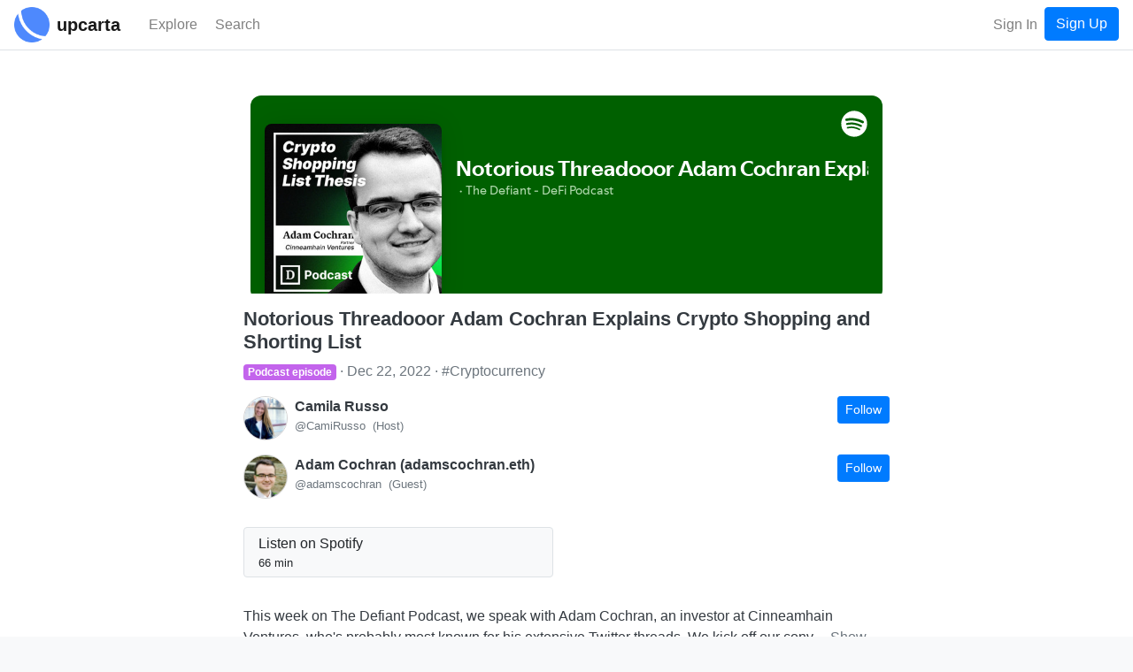

--- FILE ---
content_type: text/html; charset=utf-8
request_url: https://www.upcarta.com/resources/77144-notorious-threadooor-adam-cochran-explains-crypto-shopping-and-shorting-list
body_size: 5536
content:
<!DOCTYPE html>
<html lang="en">
  <head>
    <meta charset="utf-8">
    <meta http-equiv="X-UA-Compatible" content="IE=edge">
    <meta name="viewport" content="width=device-width, initial-scale=1.0">
    <title>Notorious Threadooor Adam Cochran Explains Crypto Shopping and Shorting List | podcast episode by Camila Russo, Adam Cochran (adamscochran.eth) - Upcarta</title>

    <meta name="description" content="This week on The Defiant Podcast, we speak with Adam Cochran, an investor at Cinneamhain Ventures, who&#39;s probably most known for his extensive Twitter threads.
We kick off our conversation by asking Adam if he expected to turn into a meme in the crypto community for his long-winded tweets.
The primary driver behind crypto this year has been traditional macro markets. Crypto markets have been at the mercy of inflation and rising interest rates and the FED recently raised interest rates by half a point. Adam talks about where he thinks rates and inflation are headed and how will that impact crypto.
The coins mentioned on Adam’s shopping list from December 2021 have approximately lost 80% of their value this year. For comparison, Bitcoin has dropped 60%. We talk about the thesis behind the list and whether he’s changing it for next year.  Adam says that he adjusted to the market conditions and had been shorting throughout the year, compensating for some of his long positions.
Finally, Adam shares some trade ideas for 2023.
Thanking our podcast sponsors:
- Built by the team behind Avalanche, Core is an all-in-one command center for Web3 supporting Avalanche, Ethereum, and Bitcoin, a rich ecosystem of dApps, Bitcoin &amp; Ethereum bridges, NFTs, Subnets, and more. Visit core.app to download now.
- Minima is a new mobile-native layer 1 blockchain. Join over 400,000 node runners on Minima&#39;s Incentive Program, to start earning $MINIMA every day until Mainnet launch. Get started at minima.global/get-involved 
- This episode is brought to you by the Glo dollar, a new stablecoin that reduces extreme poverty as its market cap goes up. With Glo, you can lift people out of poverty just by holding a stablecoin. To join the waitlist, visit https://www.glodollar.org/defiant">
    <meta property="og:image" content="https://dzxvl9yos1z5q.cloudfront.net/uploads/contents/images/77144/thumb.png?v=63838954267">

      <meta name="twitter:card" content="summary">
      <meta property="twitter:title" content="Notorious Threadooor Adam Cochran Explains Crypto Shopping and Shorting List | podcast episode by Camila Russo, Adam Cochran (adamscochran.eth)">


      <meta property="twitter:description" content="This week on The Defiant Podcast, we speak with Adam Cochran, an investor at Cinneamhain Ventures, who&#39;s probably most known for his extensive Twitter threads.
We kick off our conversation by asking Adam if he expected to turn into a meme in the crypto community for his long-winded tweets.
The primary driver behind crypto this year has been traditional macro markets. Crypto markets have been at the mercy of inflation and rising interest rates and the FED recently raised interest rates by half a point. Adam talks about where he thinks rates and inflation are headed and how will that impact crypto.
The coins mentioned on Adam’s shopping list from December 2021 have approximately lost 80% of their value this year. For comparison, Bitcoin has dropped 60%. We talk about the thesis behind the list and whether he’s changing it for next year.  Adam says that he adjusted to the market conditions and had been shorting throughout the year, compensating for some of his long positions.
Finally, Adam shares some trade ideas for 2023.
Thanking our podcast sponsors:
- Built by the team behind Avalanche, Core is an all-in-one command center for Web3 supporting Avalanche, Ethereum, and Bitcoin, a rich ecosystem of dApps, Bitcoin &amp; Ethereum bridges, NFTs, Subnets, and more. Visit core.app to download now.
- Minima is a new mobile-native layer 1 blockchain. Join over 400,000 node runners on Minima&#39;s Incentive Program, to start earning $MINIMA every day until Mainnet launch. Get started at minima.global/get-involved 
- This episode is brought to you by the Glo dollar, a new stablecoin that reduces extreme poverty as its market cap goes up. With Glo, you can lift people out of poverty just by holding a stablecoin. To join the waitlist, visit https://www.glodollar.org/defiant">


      <meta property="twitter:image" content="https://dzxvl9yos1z5q.cloudfront.net/uploads/contents/images/77144/thumb.png?v=63838954267">

    <link phx-track-static rel="stylesheet" href="/assets/app-5b9d03ae2e00a3249eefa1ec6c00afef.css?vsn=d">

    <link rel="apple-touch-icon" sizes="57x57" href="/apple-icon-57x57.png">
    <link rel="apple-touch-icon" sizes="60x60" href="/apple-icon-60x60.png">
    <link rel="apple-touch-icon" sizes="72x72" href="/apple-icon-72x72.png">
    <link rel="apple-touch-icon" sizes="76x76" href="/apple-icon-76x76.png">
    <link rel="apple-touch-icon" sizes="114x114" href="/apple-icon-114x114.png">
    <link rel="apple-touch-icon" sizes="120x120" href="/apple-icon-120x120.png">
    <link rel="apple-touch-icon" sizes="144x144" href="/apple-icon-144x144.png">
    <link rel="apple-touch-icon" sizes="152x152" href="/apple-icon-152x152.png">
    <link rel="apple-touch-icon" sizes="180x180" href="/apple-icon-180x180.png">
    <link rel="icon" type="image/png" sizes="192x192" href="/android-icon-192x192.png">
    <link rel="icon" type="image/png" sizes="32x32" href="/favicon-32x32.png">
    <link rel="icon" type="image/png" sizes="96x96" href="/favicon-96x96.png">
    <link rel="icon" type="image/png" sizes="16x16" href="/favicon-16x16.png">
    <link rel="manifest" href="/manifest.json">
    <meta name="msapplication-TileColor" content="#ffffff">
    <meta name="msapplication-TileImage" content="/ms-icon-144x144.png">
    <meta name="theme-color" content="#ffffff">
<meta content="QxMGB0RDDmtGfjtIchYhETUtHF4TGSwRpBQo-7bZ1Mh1FrBhLgR7EZFs" name="csrf-token">
    <!-- Google Tag Manager -->
    <script>(function(w,d,s,l,i){w[l]=w[l]||[];w[l].push({'gtm.start':
    new Date().getTime(),event:'gtm.js'});var f=d.getElementsByTagName(s)[0],
    j=d.createElement(s),dl=l!='dataLayer'?'&l='+l:'';j.async=true;j.src=
    'https://www.googletagmanager.com/gtm.js?id='+i+dl;f.parentNode.insertBefore(j,f);
    })(window,document,'script','dataLayer','GTM-PJWXW8M');</script>
    <!-- End Google Tag Manager -->

    <script src="https://kit.fontawesome.com/13308f534b.js" crossorigin="anonymous"></script>

  </head>

  <body class="bg-light" id="app">

    <!-- Google Tag Manager (noscript) -->
    <noscript><iframe src="https://www.googletagmanager.com/ns.html?id=GTM-PJWXW8M" height="0" width="0" style="display:none;visibility:hidden"></iframe></noscript>
    <!-- End Google Tag Manager (noscript) -->
<div data-phx-main data-phx-session="SFMyNTY.[base64].d1ZhCfRReWF1M0NolLbFyXYg9fFA1tPdllUxg7GsFdw" data-phx-static="SFMyNTY.g2gDaAJhBXQAAAADdwJpZG0AAAAUcGh4LUdJOG5lcEJQRjhBQ1l4dkJ3CmFzc2lnbl9uZXdsAAAAAXcMY3VycmVudF91c2VyancFZmxhc2h0AAAAAG4GAAW88QicAWIAAVGA.7W32JcKtcoFq8mxmnRnbfUG0ngvznGD_9MjP95_0yNg" id="phx-GI8nepBPF8ACYxvB"><wrapper class="d-flex flex-column min-vh-100">
  <header>
    <nav class="navbar navbar-expand navbar-light fixed-top border-bottom bg-white justify-content-between">
      <a href="/" data-phx-link="redirect" data-phx-link-state="push" class="mr-3 mr-sm-2">
        <img src="https://d2pkquu5nyzauv.cloudfront.net/images/upcarta_logo-adf5442dc525a85f03343d2f223d0e66.png?vsn=d" height="40" width="40" class="">
      </a>
      <a href="/" data-phx-link="redirect" data-phx-link-state="push" class="navbar-brand mr-4 pt-0 pb-0 d-none d-sm-inline-block">
        <span style="font-size: 20px;font-weight: 600;">upcarta</span>
      </a>

      <div class="d-flex flex-row order-3">

        <button class="navbar-toggler order-3 " type="button" data-toggle="collapse" data-target="#navbarCollapse" aria-controls="navbarCollapse" aria-expanded="false" aria-label="Toggle navigation">
          <span class="navbar-toggler-icon"></span>
        </button>

        <ul class="navbar-nav order-2 flex-row flex-nowrap ml-auto">

            <li class="nav-item">
<a class="nav-link" href="/signin">Sign In</a>
            </li>
            <li class="nav-item">
<a class="btn btn-primary" href="/signup">Sign Up</a>
            </li>

        </ul>

      </div>

      <div class="collapse navbar-collapse order-2" id="navbarCollapse">

        <ul class="navbar-nav mr-auto">

          <li class="nav-item mr-2 mr-sm-1 "> 
            <a href="/explore" data-phx-link="redirect" data-phx-link-state="push" class="nav-link">
              <i class='far fa-compass fa-lg'></i> <span class="d-none d-md-inline-block">Explore</span>
            </a>

          </li>

          <li class="nav-item ">
            <a class="nav-link" href="#" phx-click="open_search">
              <i class="fas fa-search fa-lg"></i> <span class="d-none d-md-inline-block">Search</span>
            </a>
          </li>
        </ul>

      </div>

    </nav>
  </header>

  <main role="main" class="flex-fill mb-5">
    <div class="">








































<div class="container-fluid pr-0 pl-0" id="content-view-77144">
  
    <div class="page-header bg-white border-bottom">
      <div class="container-md container-fluid">
        <div class="row text-dark">
          <div class="col-lg-8 offset-lg-2">
            <div class="d-flex flex-column">

  
    <div id="content_embeds_77144" phx-update="ignore" class="relative">
      <div class="mb-3">
        <div class="">

    <!--<h5>Listen Episode</h5>-->
    <!-- embed spotify episode player -->
    <div class="iframe-wrapper" phx-hook="LoadIframe" id="content_link_iframe_wrapper_140428">
      <iframe id="content_link_iframe_140428" src="https://open.spotify.com/embed-podcast/episode/4lZRxfYbcuXChpBk8XW6no" loading="lazy" width="100%" height="232" frameborder="0" allowtransparency="true" allow="encrypted-media"></iframe>
    </div>

</div>
      </div>
    </div>
  

  <div class="d-flex flex-md-row flex-column mb-3">
    
    <div class="d-flex flex-column flex-fill">
      <div><h4>Notorious Threadooor Adam Cochran Explains Crypto Shopping and Shorting List</h4></div>
      <div class="mb-3">
        <ul class="custom-list text-secondary mb-0">
          
            <li class="custom-list-inline mt-1 mb-1">
              <span class=" badge badge-primary badge-podcast_episode"><i class="fas fa-podcast"></i> Podcast episode</span>
            </li>
          
          
            <li class="custom-list-inline">
              <span class="d-inline-block">Dec 22, 2022</span>
            </li>
          
          
            <li class="custom-list-inline text-decoration-none">
              
                <a href="/topics/cryptocurrency" data-phx-link="redirect" data-phx-link-state="push" class="text-decoration-none text-secondary d-inline-block">
                  #Cryptocurrency
                </a>
              
            </li>
          
        </ul>
      </div>
      
      <div class="">
        
          <div id="entity_3310" class="mb-3 text-dark d-flex">
  <div class="d-flex flex-fill">
    <div class="mr-2">
      
        <a href="/profile/CamiRusso" data-phx-link="redirect" data-phx-link-state="push" class="text-decoration-none">
          <img src="https://dzxvl9yos1z5q.cloudfront.net/uploads/avatars/3310/small.png?v=63787772482" class="avatar-mid">
        </a>
      
    </div>
    <div class="d-flex flex-column flex-fill">
      <div class="d-flex justify-content-between">
        
          <a href="/profile/CamiRusso" data-phx-link="redirect" data-phx-link-state="push" class="text-decoration-none text-dark">
            <div class="d-flex flex-column">
              <div class="overflow-text-1x"><b>Camila Russo</b></div>
              <div class="d-flex flex-row overflow-text-1x">
                <div class="text-secondary small">@CamiRusso</div>
                
              
                <div class="text-secondary small ml-2">(Host)</div>
              
            
              </div>
            </div>
          </a>
        
        
          <div>
            <button class="btn btn-primary btn-sm ml-md-1" phx-click="login" phx-value-login-resource="follow_profile" phx-value-login-id="CamiRusso">Follow</button>
          </div>
        
      </div>
      <div class="d-flex">
        <div class="text-secondary overflow-text-1x small text-break break-text"></div>
      </div>
    </div>
  </div>
</div>
        
          <div id="entity_10698" class="mb-3 text-dark d-flex">
  <div class="d-flex flex-fill">
    <div class="mr-2">
      
        <a href="/profile/adamscochran" data-phx-link="redirect" data-phx-link-state="push" class="text-decoration-none">
          <img src="https://dzxvl9yos1z5q.cloudfront.net/uploads/avatars/10698/small.png?v=63817764967" class="avatar-mid">
        </a>
      
    </div>
    <div class="d-flex flex-column flex-fill">
      <div class="d-flex justify-content-between">
        
          <a href="/profile/adamscochran" data-phx-link="redirect" data-phx-link-state="push" class="text-decoration-none text-dark">
            <div class="d-flex flex-column">
              <div class="overflow-text-1x"><b>Adam Cochran (adamscochran.eth)</b></div>
              <div class="d-flex flex-row overflow-text-1x">
                <div class="text-secondary small">@adamscochran</div>
                
              
                <div class="text-secondary small ml-2">(Guest)</div>
              
            
              </div>
            </div>
          </a>
        
        
          <div>
            <button class="btn btn-primary btn-sm ml-md-1" phx-click="login" phx-value-login-resource="follow_profile" phx-value-login-id="adamscochran">Follow</button>
          </div>
        
      </div>
      <div class="d-flex">
        <div class="text-secondary overflow-text-1x small text-break break-text"></div>
      </div>
    </div>
  </div>
</div>
        
      </div>
    </div>
  </div>

  <div class="d-none">
    <div class="d-flex flex-wrap text-break break-text mb-3">
      <a href="/refer/yooIBRXNk8jZVfa2" target="_blank" class="btn btn-sm btn-outline-primary d-flex mr-2">
        <div class="d-flex flex-row align-items-center">
          
          <div class="d-flex mr-1"><i class="fab fa-spotify "></i></div>
          <div class="d-flex align-items-center">
            open.spotify.com
            <i class="fas fa-external-link-alt ml-1 fa-sm"></i>
          </div>
        </div>
      </a>
    </div>
  </div>

  
    
      <div class="row mb-3">
        
        
          <div class="col-sm-6 content-link-action">
            <div class="">
  <a href="/refer/yooIBRXNk8jZVfa2" target="_blank" class="btn btn-light border btn-block btn-content-link overflow-text-2x">
    <div class="d-flex justify-content-between align-items-center">
      <div class="d-flex align-items-center flex-row">
        <div>
          <i class="fab fa-spotify brand-spotify fa-2x mr-1 fa-fw"></i>
        </div>
        <div class="d-flex flex-column">
          <div class="d-flex justify-content-start">
            <div class="text-wrap">
              
              
                Listen on Spotify

              
            </div>
          </div>
          <div class="small d-flex flex-row justify-content-start">
            <div class="overflow-text-1x">
              
                
                  <span class=""><i class="fas fa-clock"></i> 66 min</span>
                

              
            </div>
          </div>
        </div>
      </div>
      <div class="">
        <i class="fas fa-external-link-alt fa-sm"></i>
      </div>
    </div>
  </a>
</div>
          </div>
        
      </div>
    
  

  

  <div class="d-flex flex-row flex-wrap small">
    
    
    
    
    
      <div class="mr-3 d-none">
        <!--
        <.link class="text-decoration-none text-dark" navigate={Routes.app_content_new_show_path(@socket, :notes, @content)}>
          <span class="font-weight-bolder">0</span>
          <span>Notes</span>
        </.link>
        -->
      </div>
    
  </div>

  
    <div class="text-dark text-break break-text mt-3">
      <div class="text-break break-text">
  
    <div id="text_less_section_entity_description">
      <span class="mr-1">This week on The Defiant Podcast, we speak with Adam Cochran, an investor at Cinneamhain Ventures, who&#39;s probably most known for his extensive Twitter threads.
We kick off our conv...</span>
      <a href="#" class="text-decoration-none text-secondary" phx-click="[[&quot;hide&quot;,{&quot;time&quot;:200,&quot;to&quot;:&quot;#text_less_section_entity_description&quot;,&quot;transition&quot;:[[],[],[]]}],[&quot;show&quot;,{&quot;display&quot;:null,&quot;time&quot;:200,&quot;to&quot;:&quot;#text_more_section_entity_description&quot;,&quot;transition&quot;:[[],[],[]]}]]">
        Show More
      </a>
    </div>
    <div style="display: none;" id="text_more_section_entity_description">
      <div id="text_section_entity_description" phx-hook="HTMLText">
        <p>This week on The Defiant Podcast, we speak with Adam Cochran, an investor at Cinneamhain Ventures, who&#39;s probably most known for his extensive Twitter threads.<br>
We kick off our conversation by asking Adam if he expected to turn into a meme in the crypto community for his long-winded tweets.<br>
The primary driver behind crypto this year has been traditional macro markets. Crypto markets have been at the mercy of inflation and rising interest rates and the FED recently raised interest rates by half a point. Adam talks about where he thinks rates and inflation are headed and how will that impact crypto.<br>
The coins mentioned on Adam’s shopping list from December 2021 have approximately lost 80% of their value this year. For comparison, Bitcoin has dropped 60%. We talk about the thesis behind the list and whether he’s changing it for next year.  Adam says that he adjusted to the market conditions and had been shorting throughout the year, compensating for some of his long positions.<br>
Finally, Adam shares some trade ideas for 2023.<br>
Thanking our podcast sponsors:<br>
- Built by the team behind Avalanche, Core is an all-in-one command center for Web3 supporting Avalanche, Ethereum, and Bitcoin, a rich ecosystem of dApps, Bitcoin &amp; Ethereum bridges, NFTs, Subnets, and more. Visit core.app to download now.<br>
- Minima is a new mobile-native layer 1 blockchain. Join over 400,000 node runners on Minima&#39;s Incentive Program, to start earning $MINIMA every day until Mainnet launch. Get started at minima.global/get-involved <br>
- This episode is brought to you by the Glo dollar, a new stablecoin that reduces extreme poverty as its market cap goes up. With Glo, you can lift people out of poverty just by holding a stablecoin. To join the waitlist, visit https://www.glodollar.org/defiant</p>

      </div>
      <a href="#" class="text-decoration-none text-secondary" phx-click="[[&quot;hide&quot;,{&quot;time&quot;:200,&quot;to&quot;:&quot;#text_more_section_entity_description&quot;,&quot;transition&quot;:[[],[],[]]}],[&quot;show&quot;,{&quot;display&quot;:null,&quot;time&quot;:200,&quot;to&quot;:&quot;#text_less_section_entity_description&quot;,&quot;transition&quot;:[[],[],[]]}]]">
        Show Less
      </a>
    </div>
  
</div>
    </div>
  

  

  <div class="d-flex btn-toolbar mt-1 mb-3">
    

      <div class="mr-3 mt-2 d-none">
        <a href="#" class="text-decoration-none text-dark" phx-click="login" phx-value-login-id="77144" phx-value-login-resource="post">
          <div class="d-flex flex-column justify-content-center align-items-center">
            <div><button class="btn btn-lg btn-light btn-circle btn-outline btn-content-action" phx-hook="Tooltip" data-title="Quick Recommend" data-toggle="tooltiplv" data-placement="bottom" id="quick_reco_tooltip"><i class="far fa-star"></i></button></div>
            <div class="small d-none">Recommend</div>
          </div>
        </a>
      </div>

      <div class="mr-3 mt-2">
        <a href="#" class="text-decoration-none text-dark" phx-click="login" phx-value-login-id="77144" phx-value-login-resource="post">
          <div class="d-flex flex-column justify-content-center align-items-center">
            <div><button class="btn btn-lg btn-light btn-circle btn-outline btn-content-action" phx-hook="Tooltip" data-title="Share in a Post" data-toggle="tooltiplv" data-placement="bottom" id="post_tooltip"><i class="far fa-edit"></i></button></div>
            <div class="small d-none">Post</div>
          </div>
        </a>
      </div>
      <div class="mr-3 mt-2">
        <a href="#" class="text-decoration-none text-dark" phx-click="login" phx-value-login-id="77144" phx-value-login-resource="save_content">
          <div class="d-flex flex-column justify-content-center align-items-center">
            <div><button class="btn btn-lg btn-light btn-circle btn-outline btn-content-action" phx-hook="Tooltip" data-title="Save for Later" data-toggle="tooltiplv" data-placement="bottom" id="save_tooltip"><i class="far fa-bookmark"></i></button></div>
            <div class="d-none small">Save</div>
          </div>
        </a>
      </div>
      <div class="mr-3 mt-2">
        <a href="#" class="text-decoration-none text-dark" phx-click="login" phx-value-login-id="77144" phx-value-login-resource="complete_content">
          <div class="d-flex flex-column justify-content-center align-items-center">
            <div><button class="btn btn-lg btn-light btn-circle btn-outline btn-content-action" phx-hook="Tooltip" data-title="Mark as Completed" data-toggle="tooltiplv" data-placement="bottom" id="complete_tooltip"><i class="fas fa-check"></i></button></div>
            <div class="d-none small">Complete</div>
          </div>
        </a>
      </div>
      <div class="mr-3 mt-2">
        <a href="#" class="text-decoration-none text-dark" phx-click="login" phx-value-login-id="77144" phx-value-login-resource="add_content_to_collection">
          <div class="d-flex flex-column justify-content-center align-items-center">
            <div><button class="btn btn-lg btn-light btn-circle btn-outline btn-content-action" phx-hook="Tooltip" data-title="Add to Collection" data-toggle="tooltiplv" data-placement="bottom" id="collect_tooltip"><i class="fas fa-list"></i></button></div>
            <div class="d-none small">Collect</div>
          </div>
        </a>
      </div>
    
  </div>
</div>
          </div>
        </div>
      </div>
    </div>

    <div class="container-md">
      <div class="row text-dark">
        <div class="col-lg-8 offset-lg-2">
          <div>
  

  

  <div class="d-flex justify-content-between mt-5 align-items-center">
    <h6 class="text-dark">Mentions</h6>
    
  </div>
  
    <div class="d-flex text-secondary">There are no mentions of this content so far.</div>
  

  

  

  
</div>
        </div>
      </div>
    </div>
  

  
</div>




    </div>
  </main>

    <footer class="footer bg-light border-top mt-auto py-3">
      <div class="container text-secondary">

        <div class="d-flex justify-content-between flex-wrap">

          <div>
            <ul class="list-inline list-inline-card mb-0 pb-0 mr-2">
              <li class="list-inline-item">
                <span class="">upcarta &copy;2026<!--&nbsp;|--></span>
              </li>
              <li class="list-inline-item">

                  <a href="/" data-phx-link="redirect" data-phx-link-state="push" class="text-decoration-none text-secondary">Home</a>

              </li>
              <li class="list-inline-item">
                <a href="/about" data-phx-link="redirect" data-phx-link-state="push" class="text-decoration-none text-secondary">About</a>
              </li>

              <li class="list-inline-item">
                <a href="/terms" target="_blank" class="text-decoration-none text-secondary">
                  Terms
                </a>
              </li>
              <li class="list-inline-item">
                <a href="/privacy" target="_blank" class="text-decoration-none text-secondary">
                  Privacy
                </a>
              </li>
              <li class="list-inline-item">
                <a href="/cookies" target="_blank" class="text-decoration-none text-secondary">
                  Cookies
                </a>
              </li>

            </ul>
          </div>

          <div>
            <ul class="list-inline list-inline-card mb-0 pb-0">
              <li class="list-inline-item">
<a class="text-decoration-none text-secondary" href="https://twitter.com/upcarta" target="_blank">
                  <i class="fab fa-twitter text-dark"></i> @upcarta
</a>
              </li>
            </ul>
          </div>

        </div>

      </div>
    </footer>

</wrapper></div>
    <script defer phx-track-static type="text/javascript" src="/assets/app-1d0adc3cc04e0dd583381b3ca8c1aae1.js?vsn=d"></script>

  </body>
</html>

--- FILE ---
content_type: text/html; charset=utf-8
request_url: https://open.spotify.com/embed-podcast/episode/4lZRxfYbcuXChpBk8XW6no
body_size: 3566
content:
<!DOCTYPE html><html lang="en"><head><meta charSet="utf-8" data-next-head=""/><meta name="viewport" content="width=device-width" data-next-head=""/><title data-next-head=""></title><link rel="icon" href="/favicon.ico" data-next-head=""/><link rel="preload" href="https://embed-cdn.spotifycdn.com/_next/static/css/7914bff56eb925e2.css" as="style"/><link rel="preload" href="https://embed-cdn.spotifycdn.com/_next/static/css/36cf4511801a9b79.css" as="style"/><link rel="preload" href="https://embed-cdn.spotifycdn.com/_next/static/css/ae32f96e98989242.css" as="style"/><meta name="sentry-trace" content="98474ffbcb01338924de2eefadfa9a84-f234632e979bd56d-0"/><meta name="baggage" content="sentry-environment=production,sentry-release=8860aece609540f4203eff844739a545d837fbca,sentry-public_key=4cc707ab12ea4779b417479c0550a5cb,sentry-trace_id=98474ffbcb01338924de2eefadfa9a84,sentry-org_id=22381,sentry-sampled=false,sentry-sample_rand=0.5141084244104146,sentry-sample_rate=0"/><link rel="stylesheet" href="https://embed-cdn.spotifycdn.com/_next/static/css/7914bff56eb925e2.css" data-n-g=""/><link rel="stylesheet" href="https://embed-cdn.spotifycdn.com/_next/static/css/36cf4511801a9b79.css" data-n-p=""/><link rel="stylesheet" href="https://embed-cdn.spotifycdn.com/_next/static/css/ae32f96e98989242.css" data-n-p=""/><noscript data-n-css=""></noscript><script defer="" noModule="" src="https://embed-cdn.spotifycdn.com/_next/static/chunks/polyfills-42372ed130431b0a.js"></script><script src="https://embed-cdn.spotifycdn.com/_next/static/chunks/webpack-9ff48e4caec82fc7.js" defer=""></script><script src="https://embed-cdn.spotifycdn.com/_next/static/chunks/framework-06746325465d6acb.js" defer=""></script><script src="https://embed-cdn.spotifycdn.com/_next/static/chunks/main-c3dc5c92ef436883.js" defer=""></script><script src="https://embed-cdn.spotifycdn.com/_next/static/chunks/pages/_app-128ad68c3e30c67d.js" defer=""></script><script src="https://embed-cdn.spotifycdn.com/_next/static/chunks/c74a394c-e24855accc540de9.js" defer=""></script><script src="https://embed-cdn.spotifycdn.com/_next/static/chunks/956ba4ca-0c87f12d5cae4c6b.js" defer=""></script><script src="https://embed-cdn.spotifycdn.com/_next/static/chunks/6949-f7a6946275ce426e.js" defer=""></script><script src="https://embed-cdn.spotifycdn.com/_next/static/chunks/9567-3aa52b20ac3d0818.js" defer=""></script><script src="https://embed-cdn.spotifycdn.com/_next/static/chunks/6754-b57e72558a4cd895.js" defer=""></script><script src="https://embed-cdn.spotifycdn.com/_next/static/chunks/5500-a3a60c358e823d02.js" defer=""></script><script src="https://embed-cdn.spotifycdn.com/_next/static/chunks/pages/episode/%5Bid%5D-1c4787b0fee37297.js" defer=""></script><script src="https://embed-cdn.spotifycdn.com/_next/static/fdb7a23c-c5ef-4e2e-84d4-d448e27df8dc/_buildManifest.js" defer=""></script><script src="https://embed-cdn.spotifycdn.com/_next/static/fdb7a23c-c5ef-4e2e-84d4-d448e27df8dc/_ssgManifest.js" defer=""></script></head><body><div id="__next"><div style="--image-src:url(&#x27;https://image-cdn-fa.spotifycdn.com/image/ab67656300005f1f8d56da2c2be643bc1a08ff56&#x27;)" data-testid="main-page"><base target="_blank"/><style data-emotion="css-global fdjozx">body{color:rgb(255, 255, 255);}h1,h2{margin:0;font-size:initial;font-weight:normal;}.no-focus-outline *:focus{outline:0;}button{margin:0;border:0;padding:0;color:inherit;background-color:transparent;cursor:pointer;}button:focus-visible{outline:#3673d4 auto 5px!important;border-bottom:none!important;}button::after{border-bottom:none!important;}a{color:rgb(255, 255, 255);-webkit-text-decoration:none;text-decoration:none;}a:focus-visible{-webkit-text-decoration:underline!important;text-decoration:underline!important;}button{-webkit-user-select:none;-moz-user-select:none;-ms-user-select:none;user-select:none;}</style><div data-testid="embed-widget-container" class="encore-dark-theme encore-layout-themes EpisodeOrShowWidget_widgetContainer__pXtAi" style="--dynamic-opacity:1;--dynamic-background-base:rgba(0, 96, 0, 255);--dynamic-background-tinted:rgba(0, 59, 0, 255);--dynamic-background-tinted-50:rgba(0, 59, 0, 0.5);--background-base:rgba(0, 96, 0, 255);--background-tinted:rgba(0, 59, 0, 255);--text-base:rgba(255, 255, 255, 255);--text-bright-accent:rgba(255, 255, 255, 255);--text-subdued:rgba(175, 216, 172, 255)"><div class="BackgroundColorContainer_backgroundColorContainer__YZSQ7"></div><div data-testid="initialized-false" class="EpisodeOrShowWidget_singleGridContainer__PY2uT"><div class="EpisodeOrShowWidget_coverArtContainer__65Ei9"><div aria-hidden="true" class="CoverArtBase_coverArt__ne0XI CoverArtSingle_coverArtSingle__KLcKa"></div></div><div class="EpisodeOrShowWidget_spotifyLogoContainer__UqGD_"><a title="Play on Spotify" href="https://open.spotify.com" role="button" aria-label="Play on Spotify" data-testid="spotify-logo"><svg data-encore-id="icon" role="img" aria-hidden="true" class="e-91185-icon e-91185-baseline" style="--encore-icon-fill:var(--text-base, #000000);--encore-icon-height:var(--encore-graphic-size-decorative-larger);--encore-icon-width:var(--encore-graphic-size-decorative-larger)" viewBox="0 0 24 24"><path d='M12.438 1.009C6.368.769 1.251 5.494 1.008 11.565c-.24 6.07 4.485 11.186 10.556 11.426 6.07.242 11.185-4.484 11.427-10.554S18.507 1.251 12.438 1.009m4.644 16.114a.657.657 0 0 1-.897.246 13.2 13.2 0 0 0-4.71-1.602 13.2 13.2 0 0 0-4.968.242.658.658 0 0 1-.31-1.278 14.5 14.5 0 0 1 5.46-.265c1.837.257 3.579.851 5.177 1.76.315.178.425.58.246.896zm1.445-2.887a.853.853 0 0 1-1.158.344 16.2 16.2 0 0 0-5.475-1.797 16.2 16.2 0 0 0-5.758.219.855.855 0 0 1-1.018-.65.85.85 0 0 1 .65-1.018 17.9 17.9 0 0 1 6.362-.241 17.9 17.9 0 0 1 6.049 1.985c.415.224.57.743.344 1.158zm1.602-3.255a1.05 1.05 0 0 1-1.418.448 19.7 19.7 0 0 0-6.341-2.025 19.6 19.6 0 0 0-6.655.199 1.05 1.05 0 1 1-.417-2.06 21.7 21.7 0 0 1 7.364-.22 21.7 21.7 0 0 1 7.019 2.24c.515.268.715.903.448 1.418'/></svg></a></div><div class="EpisodeOrShowWidget_metadataWrapper__pJ9rE"><h1 class="e-91185-text encore-text-body-medium TitleAndSubtitle_title__Nwyku" data-encore-id="text" data-testid="entity-title"><div class="Marquee_container__CV7du"><div class="Marquee_scrollableContainer__mcSox"><div class="Marquee_inner__UKCZf"><a href="" class="e-91185-text-link e-91185-baseline e-91185-overflow-wrap-anywhere encore-internal-color-text-base e-91185-text-link--standalone e-91185-text-link--use-focus" data-encore-id="textLink">Notorious Threadooor Adam Cochran Explains Crypto Shopping and Shorting List</a></div></div></div></h1><span class="EpisodeOrShowWidget_labelsAndSubtitle__Ke6t9"><h2 class="TitleAndSubtitle_subtitle__P1cxq" data-testid="subtitle"><div class="Marquee_container__CV7du"><div class="Marquee_scrollableContainer__mcSox"><div class="Marquee_inner__UKCZf"><span class="TitleAndSubtitle_wrapper__xndXC"><span class="e-91185-text encore-text-body-small-bold encore-internal-color-text-subdued TitleAndSubtitle_separator__4WdMW" data-encore-id="text" aria-hidden="true">·</span><a href="" class="e-91185-text-link e-91185-baseline e-91185-overflow-wrap-anywhere encore-internal-color-text-subdued e-91185-text-link--standalone e-91185-text-link--use-focus" data-encore-id="textLink" dir="auto">The Defiant - DeFi Podcast</a></span></div></div></div></h2></span></div></div></div></div></div><script id="__NEXT_DATA__" type="application/json">{"props":{"pageProps":{"state":{"data":{"entity":{"type":"episode","name":"Notorious Threadooor Adam Cochran Explains Crypto Shopping and Shorting List","uri":"spotify:episode:4lZRxfYbcuXChpBk8XW6no","id":"4lZRxfYbcuXChpBk8XW6no","title":"Notorious Threadooor Adam Cochran Explains Crypto Shopping and Shorting List","subtitle":"The Defiant - DeFi Podcast","releaseDate":{"isoString":"2022-12-22T17:43:00Z"},"duration":3979969,"isPlayable":true,"playabilityReason":"PLAYABLE","isExplicit":false,"isNineteenPlus":false,"isTrailer":false,"isAudiobook":false,"audioPreview":{"url":"https://podz-content.spotifycdn.com/audio/clips/4Z2BWAE0eubdeFQOP70YcZ/clip_589586_649586.mp3"},"videoPreview":{"url":""},"hasVideo":true,"relatedEntityUri":"spotify:show:1dYQYB5WxUqmypXXkFuac0","relatedEntityCoverArt":[{"url":"https://image-cdn-fa.spotifycdn.com/image/ab67656300005f1ffb9fd214d179e66ae5cc7946","maxHeight":300,"maxWidth":300},{"url":"https://image-cdn-fa.spotifycdn.com/image/ab6765630000ba8afb9fd214d179e66ae5cc7946","maxHeight":640,"maxWidth":640},{"url":"https://image-cdn-fa.spotifycdn.com/image/ab6765630000f68dfb9fd214d179e66ae5cc7946","maxHeight":64,"maxWidth":64}],"visualIdentity":{"backgroundBase":{"alpha":255,"blue":0,"green":96,"red":0},"backgroundTintedBase":{"alpha":255,"blue":0,"green":59,"red":0},"textBase":{"alpha":255,"blue":255,"green":255,"red":255},"textBrightAccent":{"alpha":255,"blue":255,"green":255,"red":255},"textSubdued":{"alpha":255,"blue":172,"green":216,"red":175},"image":[{"url":"https://image-cdn-fa.spotifycdn.com/image/ab67656300005f1f8d56da2c2be643bc1a08ff56","maxHeight":300,"maxWidth":300},{"url":"https://image-cdn-fa.spotifycdn.com/image/ab6765630000ba8a8d56da2c2be643bc1a08ff56","maxHeight":640,"maxWidth":640},{"url":"https://image-cdn-fa.spotifycdn.com/image/ab6765630000f68d8d56da2c2be643bc1a08ff56","maxHeight":64,"maxWidth":64}]},"videoThumbnailImage":[{"url":"https://image-cdn-ak.spotifycdn.com/image/ab6772ab000015be3b07e2273e8a82cbb4564bd2","maxHeight":360,"maxWidth":640},{"url":"https://image-cdn-ak.spotifycdn.com/image/ab6772ab000016923b07e2273e8a82cbb4564bd2","maxHeight":720,"maxWidth":1280}]},"embeded_entity_uri":"spotify:episode:4lZRxfYbcuXChpBk8XW6no","defaultAudioFileObject":{"url":["https://audio4-fa.scdn.co/audio/a9fb4dc13b7687f64a7b3a7e6d73d51236940eab?1769762987_FRtLf6cxuvOWRIgx-Ti8HNaT0fDGOKTz4JOzLraboJM=","https://audio4-ak.spotifycdn.com/audio/a9fb4dc13b7687f64a7b3a7e6d73d51236940eab?__token__=exp=1769762987~hmac=9ce326a4a876027ef2cde950d97c4e0585da34428452d2f6e38f519d92bc876f"],"format":"MP4_128_CBCS","passthrough":"NONE","passthroughUrl":"","fileId":"a9fb4dc13b7687f64a7b3a7e6d73d51236940eab","video":[{"manifestId":"e90f8c28254e553e97caa8cb8f54519d","requiresDRM":true}]}},"settings":{"rtl":false,"session":{"accessToken":"BQD2jXMdT4D1m3idQc7Loloq9763Z6jEwx2FTY9kr_j9_gyY9PTpXeC69WhX46gqBZoEfrZxLDEo3g_15GqfRgLJOc9ui2GdoooFWUXzgQb8gxinsWrt0OLJ4FJc452oyDOyt_SsAIo","accessTokenExpirationTimestampMs":1769676608699,"isAnonymous":true},"clientId":"ab9ad0d96a624805a7d51e8868df1f97","entityContext":"episode","isMobile":false,"isSafari":false,"isTablet":false,"isIOS":false,"isSpotifyDesktopApp":false,"isDarkMode":false},"machineState":{"initialized":false,"showOverflowMenu":false,"playbackMode":"unknown","currentPreviewTrackIndex":0,"platformSupportsEncryptedContent":false}},"config":{"correlationId":"7b053974b9702c4a0534513ff01affa7","clientId":"ab9ad0d96a624805a7d51e8868df1f97","restrictionId":"","strings":{"en":{"translation":{}}},"locale":"en"},"_sentryTraceData":"98474ffbcb01338924de2eefadfa9a84-5cf9b42abd9bbdf2-0","_sentryBaggage":"sentry-environment=production,sentry-release=8860aece609540f4203eff844739a545d837fbca,sentry-public_key=4cc707ab12ea4779b417479c0550a5cb,sentry-trace_id=98474ffbcb01338924de2eefadfa9a84,sentry-org_id=22381,sentry-sampled=false,sentry-sample_rand=0.5141084244104146,sentry-sample_rate=0"},"__N_SSP":true},"page":"/episode/[id]","query":{"id":"4lZRxfYbcuXChpBk8XW6no"},"buildId":"fdb7a23c-c5ef-4e2e-84d4-d448e27df8dc","assetPrefix":"https://embed-cdn.spotifycdn.com","isFallback":false,"isExperimentalCompile":false,"gssp":true,"scriptLoader":[]}</script></body></html>

--- FILE ---
content_type: text/html; charset=utf-8
request_url: https://open.spotify.com/embed-podcast/episode/4lZRxfYbcuXChpBk8XW6no
body_size: 3221
content:
<!DOCTYPE html><html lang="en"><head><meta charSet="utf-8" data-next-head=""/><meta name="viewport" content="width=device-width" data-next-head=""/><title data-next-head=""></title><link rel="icon" href="/favicon.ico" data-next-head=""/><link rel="preload" href="https://embed-cdn.spotifycdn.com/_next/static/css/7914bff56eb925e2.css" as="style"/><link rel="preload" href="https://embed-cdn.spotifycdn.com/_next/static/css/36cf4511801a9b79.css" as="style"/><link rel="preload" href="https://embed-cdn.spotifycdn.com/_next/static/css/ae32f96e98989242.css" as="style"/><meta name="sentry-trace" content="c13f34422fe9a83ae285c018a5bbb8d1-3114e5c97a6bef67-0"/><meta name="baggage" content="sentry-environment=production,sentry-release=8860aece609540f4203eff844739a545d837fbca,sentry-public_key=4cc707ab12ea4779b417479c0550a5cb,sentry-trace_id=c13f34422fe9a83ae285c018a5bbb8d1,sentry-org_id=22381,sentry-sampled=false,sentry-sample_rand=0.1338872189957505,sentry-sample_rate=0"/><link rel="stylesheet" href="https://embed-cdn.spotifycdn.com/_next/static/css/7914bff56eb925e2.css" data-n-g=""/><link rel="stylesheet" href="https://embed-cdn.spotifycdn.com/_next/static/css/36cf4511801a9b79.css" data-n-p=""/><link rel="stylesheet" href="https://embed-cdn.spotifycdn.com/_next/static/css/ae32f96e98989242.css" data-n-p=""/><noscript data-n-css=""></noscript><script defer="" noModule="" src="https://embed-cdn.spotifycdn.com/_next/static/chunks/polyfills-42372ed130431b0a.js"></script><script src="https://embed-cdn.spotifycdn.com/_next/static/chunks/webpack-9ff48e4caec82fc7.js" defer=""></script><script src="https://embed-cdn.spotifycdn.com/_next/static/chunks/framework-06746325465d6acb.js" defer=""></script><script src="https://embed-cdn.spotifycdn.com/_next/static/chunks/main-c3dc5c92ef436883.js" defer=""></script><script src="https://embed-cdn.spotifycdn.com/_next/static/chunks/pages/_app-128ad68c3e30c67d.js" defer=""></script><script src="https://embed-cdn.spotifycdn.com/_next/static/chunks/c74a394c-e24855accc540de9.js" defer=""></script><script src="https://embed-cdn.spotifycdn.com/_next/static/chunks/956ba4ca-0c87f12d5cae4c6b.js" defer=""></script><script src="https://embed-cdn.spotifycdn.com/_next/static/chunks/6949-f7a6946275ce426e.js" defer=""></script><script src="https://embed-cdn.spotifycdn.com/_next/static/chunks/9567-3aa52b20ac3d0818.js" defer=""></script><script src="https://embed-cdn.spotifycdn.com/_next/static/chunks/6754-b57e72558a4cd895.js" defer=""></script><script src="https://embed-cdn.spotifycdn.com/_next/static/chunks/5500-a3a60c358e823d02.js" defer=""></script><script src="https://embed-cdn.spotifycdn.com/_next/static/chunks/pages/episode/%5Bid%5D-1c4787b0fee37297.js" defer=""></script><script src="https://embed-cdn.spotifycdn.com/_next/static/fdb7a23c-c5ef-4e2e-84d4-d448e27df8dc/_buildManifest.js" defer=""></script><script src="https://embed-cdn.spotifycdn.com/_next/static/fdb7a23c-c5ef-4e2e-84d4-d448e27df8dc/_ssgManifest.js" defer=""></script></head><body><div id="__next"><div style="--image-src:url(&#x27;https://image-cdn-fa.spotifycdn.com/image/ab67656300005f1f8d56da2c2be643bc1a08ff56&#x27;)" data-testid="main-page"><base target="_blank"/><style data-emotion="css-global fdjozx">body{color:rgb(255, 255, 255);}h1,h2{margin:0;font-size:initial;font-weight:normal;}.no-focus-outline *:focus{outline:0;}button{margin:0;border:0;padding:0;color:inherit;background-color:transparent;cursor:pointer;}button:focus-visible{outline:#3673d4 auto 5px!important;border-bottom:none!important;}button::after{border-bottom:none!important;}a{color:rgb(255, 255, 255);-webkit-text-decoration:none;text-decoration:none;}a:focus-visible{-webkit-text-decoration:underline!important;text-decoration:underline!important;}button{-webkit-user-select:none;-moz-user-select:none;-ms-user-select:none;user-select:none;}</style><div data-testid="embed-widget-container" class="encore-dark-theme encore-layout-themes EpisodeOrShowWidget_widgetContainer__pXtAi" style="--dynamic-opacity:1;--dynamic-background-base:rgba(0, 96, 0, 255);--dynamic-background-tinted:rgba(0, 59, 0, 255);--dynamic-background-tinted-50:rgba(0, 59, 0, 0.5);--background-base:rgba(0, 96, 0, 255);--background-tinted:rgba(0, 59, 0, 255);--text-base:rgba(255, 255, 255, 255);--text-bright-accent:rgba(255, 255, 255, 255);--text-subdued:rgba(175, 216, 172, 255)"><div class="BackgroundColorContainer_backgroundColorContainer__YZSQ7"></div><div data-testid="initialized-false" class="EpisodeOrShowWidget_singleGridContainer__PY2uT"><div class="EpisodeOrShowWidget_coverArtContainer__65Ei9"><div aria-hidden="true" class="CoverArtBase_coverArt__ne0XI CoverArtSingle_coverArtSingle__KLcKa"></div></div><div class="EpisodeOrShowWidget_spotifyLogoContainer__UqGD_"><a title="Play on Spotify" href="https://open.spotify.com" role="button" aria-label="Play on Spotify" data-testid="spotify-logo"><svg data-encore-id="icon" role="img" aria-hidden="true" class="e-91185-icon e-91185-baseline" style="--encore-icon-fill:var(--text-base, #000000);--encore-icon-height:var(--encore-graphic-size-decorative-larger);--encore-icon-width:var(--encore-graphic-size-decorative-larger)" viewBox="0 0 24 24"><path d='M12.438 1.009C6.368.769 1.251 5.494 1.008 11.565c-.24 6.07 4.485 11.186 10.556 11.426 6.07.242 11.185-4.484 11.427-10.554S18.507 1.251 12.438 1.009m4.644 16.114a.657.657 0 0 1-.897.246 13.2 13.2 0 0 0-4.71-1.602 13.2 13.2 0 0 0-4.968.242.658.658 0 0 1-.31-1.278 14.5 14.5 0 0 1 5.46-.265c1.837.257 3.579.851 5.177 1.76.315.178.425.58.246.896zm1.445-2.887a.853.853 0 0 1-1.158.344 16.2 16.2 0 0 0-5.475-1.797 16.2 16.2 0 0 0-5.758.219.855.855 0 0 1-1.018-.65.85.85 0 0 1 .65-1.018 17.9 17.9 0 0 1 6.362-.241 17.9 17.9 0 0 1 6.049 1.985c.415.224.57.743.344 1.158zm1.602-3.255a1.05 1.05 0 0 1-1.418.448 19.7 19.7 0 0 0-6.341-2.025 19.6 19.6 0 0 0-6.655.199 1.05 1.05 0 1 1-.417-2.06 21.7 21.7 0 0 1 7.364-.22 21.7 21.7 0 0 1 7.019 2.24c.515.268.715.903.448 1.418'/></svg></a></div><div class="EpisodeOrShowWidget_metadataWrapper__pJ9rE"><h1 class="e-91185-text encore-text-body-medium TitleAndSubtitle_title__Nwyku" data-encore-id="text" data-testid="entity-title"><div class="Marquee_container__CV7du"><div class="Marquee_scrollableContainer__mcSox"><div class="Marquee_inner__UKCZf"><a href="" class="e-91185-text-link e-91185-baseline e-91185-overflow-wrap-anywhere encore-internal-color-text-base e-91185-text-link--standalone e-91185-text-link--use-focus" data-encore-id="textLink">Notorious Threadooor Adam Cochran Explains Crypto Shopping and Shorting List</a></div></div></div></h1><span class="EpisodeOrShowWidget_labelsAndSubtitle__Ke6t9"><h2 class="TitleAndSubtitle_subtitle__P1cxq" data-testid="subtitle"><div class="Marquee_container__CV7du"><div class="Marquee_scrollableContainer__mcSox"><div class="Marquee_inner__UKCZf"><span class="TitleAndSubtitle_wrapper__xndXC"><span class="e-91185-text encore-text-body-small-bold encore-internal-color-text-subdued TitleAndSubtitle_separator__4WdMW" data-encore-id="text" aria-hidden="true">·</span><a href="" class="e-91185-text-link e-91185-baseline e-91185-overflow-wrap-anywhere encore-internal-color-text-subdued e-91185-text-link--standalone e-91185-text-link--use-focus" data-encore-id="textLink" dir="auto">The Defiant - DeFi Podcast</a></span></div></div></div></h2></span></div></div></div></div></div><script id="__NEXT_DATA__" type="application/json">{"props":{"pageProps":{"state":{"data":{"entity":{"type":"episode","name":"Notorious Threadooor Adam Cochran Explains Crypto Shopping and Shorting List","uri":"spotify:episode:4lZRxfYbcuXChpBk8XW6no","id":"4lZRxfYbcuXChpBk8XW6no","title":"Notorious Threadooor Adam Cochran Explains Crypto Shopping and Shorting List","subtitle":"The Defiant - DeFi Podcast","releaseDate":{"isoString":"2022-12-22T17:43:00Z"},"duration":3979969,"isPlayable":true,"playabilityReason":"PLAYABLE","isExplicit":false,"isNineteenPlus":false,"isTrailer":false,"isAudiobook":false,"audioPreview":{"url":"https://podz-content.spotifycdn.com/audio/clips/4Z2BWAE0eubdeFQOP70YcZ/clip_589586_649586.mp3"},"videoPreview":{"url":""},"hasVideo":true,"relatedEntityUri":"spotify:show:1dYQYB5WxUqmypXXkFuac0","relatedEntityCoverArt":[{"url":"https://image-cdn-fa.spotifycdn.com/image/ab67656300005f1ffb9fd214d179e66ae5cc7946","maxHeight":300,"maxWidth":300},{"url":"https://image-cdn-fa.spotifycdn.com/image/ab6765630000ba8afb9fd214d179e66ae5cc7946","maxHeight":640,"maxWidth":640},{"url":"https://image-cdn-fa.spotifycdn.com/image/ab6765630000f68dfb9fd214d179e66ae5cc7946","maxHeight":64,"maxWidth":64}],"visualIdentity":{"backgroundBase":{"alpha":255,"blue":0,"green":96,"red":0},"backgroundTintedBase":{"alpha":255,"blue":0,"green":59,"red":0},"textBase":{"alpha":255,"blue":255,"green":255,"red":255},"textBrightAccent":{"alpha":255,"blue":255,"green":255,"red":255},"textSubdued":{"alpha":255,"blue":172,"green":216,"red":175},"image":[{"url":"https://image-cdn-fa.spotifycdn.com/image/ab67656300005f1f8d56da2c2be643bc1a08ff56","maxHeight":300,"maxWidth":300},{"url":"https://image-cdn-fa.spotifycdn.com/image/ab6765630000ba8a8d56da2c2be643bc1a08ff56","maxHeight":640,"maxWidth":640},{"url":"https://image-cdn-fa.spotifycdn.com/image/ab6765630000f68d8d56da2c2be643bc1a08ff56","maxHeight":64,"maxWidth":64}]},"videoThumbnailImage":[{"url":"https://image-cdn-ak.spotifycdn.com/image/ab6772ab000015be3b07e2273e8a82cbb4564bd2","maxHeight":360,"maxWidth":640},{"url":"https://image-cdn-ak.spotifycdn.com/image/ab6772ab000016923b07e2273e8a82cbb4564bd2","maxHeight":720,"maxWidth":1280}]},"embeded_entity_uri":"spotify:episode:4lZRxfYbcuXChpBk8XW6no","defaultAudioFileObject":{"url":["https://audio4-fa.scdn.co/audio/a9fb4dc13b7687f64a7b3a7e6d73d51236940eab?1769762987_FRtLf6cxuvOWRIgx-Ti8HNaT0fDGOKTz4JOzLraboJM=","https://audio4-ak.spotifycdn.com/audio/a9fb4dc13b7687f64a7b3a7e6d73d51236940eab?__token__=exp=1769762987~hmac=9ce326a4a876027ef2cde950d97c4e0585da34428452d2f6e38f519d92bc876f"],"format":"MP4_128_CBCS","passthrough":"NONE","passthroughUrl":"","fileId":"a9fb4dc13b7687f64a7b3a7e6d73d51236940eab","video":[{"manifestId":"e90f8c28254e553e97caa8cb8f54519d","requiresDRM":true}]}},"settings":{"rtl":false,"session":{"accessToken":"BQD2jXMdT4D1m3idQc7Loloq9763Z6jEwx2FTY9kr_j9_gyY9PTpXeC69WhX46gqBZoEfrZxLDEo3g_15GqfRgLJOc9ui2GdoooFWUXzgQb8gxinsWrt0OLJ4FJc452oyDOyt_SsAIo","accessTokenExpirationTimestampMs":1769676608699,"isAnonymous":true},"clientId":"ab9ad0d96a624805a7d51e8868df1f97","entityContext":"episode","isMobile":false,"isSafari":false,"isTablet":false,"isIOS":false,"isSpotifyDesktopApp":false,"isDarkMode":false},"machineState":{"initialized":false,"showOverflowMenu":false,"playbackMode":"unknown","currentPreviewTrackIndex":0,"platformSupportsEncryptedContent":false}},"config":{"correlationId":"7b053974b9702c4a0534513ff01affa7","clientId":"ab9ad0d96a624805a7d51e8868df1f97","restrictionId":"","strings":{"en":{"translation":{}}},"locale":"en"},"_sentryTraceData":"c13f34422fe9a83ae285c018a5bbb8d1-83c693e59f3b6233-0","_sentryBaggage":"sentry-environment=production,sentry-release=8860aece609540f4203eff844739a545d837fbca,sentry-public_key=4cc707ab12ea4779b417479c0550a5cb,sentry-trace_id=c13f34422fe9a83ae285c018a5bbb8d1,sentry-org_id=22381,sentry-sampled=false,sentry-sample_rand=0.1338872189957505,sentry-sample_rate=0"},"__N_SSP":true},"page":"/episode/[id]","query":{"id":"4lZRxfYbcuXChpBk8XW6no"},"buildId":"fdb7a23c-c5ef-4e2e-84d4-d448e27df8dc","assetPrefix":"https://embed-cdn.spotifycdn.com","isFallback":false,"isExperimentalCompile":false,"gssp":true,"scriptLoader":[]}</script></body></html>